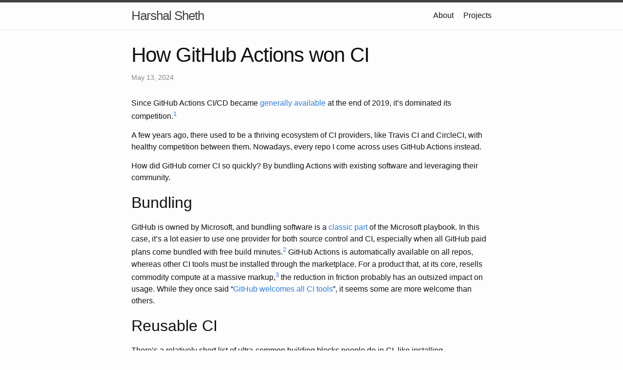

--- FILE ---
content_type: text/html; charset=utf-8
request_url: https://harshal.sheth.io/2024/05/13/github-actions.html
body_size: 5398
content:
<!DOCTYPE html>
<html lang="en"><head>
  <meta charset="utf-8">
  <meta http-equiv="X-UA-Compatible" content="IE=edge">
  <meta name="viewport" content="width=device-width, initial-scale=1"><!-- Begin Jekyll SEO tag v2.8.0 -->
<title>How GitHub Actions won CI | Harshal Sheth</title>
<meta name="generator" content="Jekyll v3.10.0" />
<meta property="og:title" content="How GitHub Actions won CI" />
<meta property="og:locale" content="en_US" />
<meta name="description" content="Since GitHub Actions CI/CD became generally available at the end of 2019, it’s dominated its competition.1 Determining CI provider market share turned out to be quite the rabbit hole. In 2017, GitHub published a chart showing Travis CI at 50% market share, and CircleCI in second at ~25%, and Jenkins in third. This one was weighted by the CI context info on commits, and the numbers sound pretty reasonable to me. A paper from 2022 that surveyed npm packages with GitHub repos found GitHub Actions at 51.7%, followed by Travis at 42.5% and CircleCI at 10.2%. A survey by JetBrains in 2023 shows Jenkins in the lead at 54%, with GitHub Actions and GitLab CI trailing closely at 51% each and CircleCI at 11% and Travis CI at 9%. The results from 2022 and 2023 reports differ significantly. I suspect the reason these numbers vary so wildly is because they’re using different denominators - one used npm-associated GitHub repos and the other surveyed individuals. &#8617;" />
<meta property="og:description" content="Since GitHub Actions CI/CD became generally available at the end of 2019, it’s dominated its competition.1 Determining CI provider market share turned out to be quite the rabbit hole. In 2017, GitHub published a chart showing Travis CI at 50% market share, and CircleCI in second at ~25%, and Jenkins in third. This one was weighted by the CI context info on commits, and the numbers sound pretty reasonable to me. A paper from 2022 that surveyed npm packages with GitHub repos found GitHub Actions at 51.7%, followed by Travis at 42.5% and CircleCI at 10.2%. A survey by JetBrains in 2023 shows Jenkins in the lead at 54%, with GitHub Actions and GitLab CI trailing closely at 51% each and CircleCI at 11% and Travis CI at 9%. The results from 2022 and 2023 reports differ significantly. I suspect the reason these numbers vary so wildly is because they’re using different denominators - one used npm-associated GitHub repos and the other surveyed individuals. &#8617;" />
<link rel="canonical" href="https://harshal.sheth.io/2024/05/13/github-actions.html" />
<meta property="og:url" content="https://harshal.sheth.io/2024/05/13/github-actions.html" />
<meta property="og:site_name" content="Harshal Sheth" />
<meta property="og:type" content="article" />
<meta property="article:published_time" content="2024-05-13T00:00:00+00:00" />
<meta name="twitter:card" content="summary" />
<meta property="twitter:title" content="How GitHub Actions won CI" />
<script type="application/ld+json">
{"@context":"https://schema.org","@type":"BlogPosting","dateModified":"2024-05-13T00:00:00+00:00","datePublished":"2024-05-13T00:00:00+00:00","description":"Since GitHub Actions CI/CD became generally available at the end of 2019, it’s dominated its competition.1 Determining CI provider market share turned out to be quite the rabbit hole. In 2017, GitHub published a chart showing Travis CI at 50% market share, and CircleCI in second at ~25%, and Jenkins in third. This one was weighted by the CI context info on commits, and the numbers sound pretty reasonable to me. A paper from 2022 that surveyed npm packages with GitHub repos found GitHub Actions at 51.7%, followed by Travis at 42.5% and CircleCI at 10.2%. A survey by JetBrains in 2023 shows Jenkins in the lead at 54%, with GitHub Actions and GitLab CI trailing closely at 51% each and CircleCI at 11% and Travis CI at 9%. The results from 2022 and 2023 reports differ significantly. I suspect the reason these numbers vary so wildly is because they’re using different denominators - one used npm-associated GitHub repos and the other surveyed individuals. &#8617;","headline":"How GitHub Actions won CI","mainEntityOfPage":{"@type":"WebPage","@id":"https://harshal.sheth.io/2024/05/13/github-actions.html"},"url":"https://harshal.sheth.io/2024/05/13/github-actions.html"}</script>
<!-- End Jekyll SEO tag -->
<link rel="stylesheet" href="/assets/main.css"><link type="application/atom+xml" rel="alternate" href="https://harshal.sheth.io/feed.xml" title="Harshal Sheth" /><script defer src="https://uma.sheth.io/script.js" data-website-id="3bb3f9fb-7d6d-484c-9719-d5ac741261fe"></script>
</head>
<body><header class="site-header" role="banner">

  <div class="wrapper"><a class="site-title" rel="author" href="/">Harshal Sheth</a><nav class="site-nav">
        <input type="checkbox" id="nav-trigger" class="nav-trigger" />
        <label for="nav-trigger">
          <span class="menu-icon">
            <svg viewBox="0 0 18 15" width="18px" height="15px">
              <path d="M18,1.484c0,0.82-0.665,1.484-1.484,1.484H1.484C0.665,2.969,0,2.304,0,1.484l0,0C0,0.665,0.665,0,1.484,0 h15.032C17.335,0,18,0.665,18,1.484L18,1.484z M18,7.516C18,8.335,17.335,9,16.516,9H1.484C0.665,9,0,8.335,0,7.516l0,0 c0-0.82,0.665-1.484,1.484-1.484h15.032C17.335,6.031,18,6.696,18,7.516L18,7.516z M18,13.516C18,14.335,17.335,15,16.516,15H1.484 C0.665,15,0,14.335,0,13.516l0,0c0-0.82,0.665-1.483,1.484-1.483h15.032C17.335,12.031,18,12.695,18,13.516L18,13.516z"/>
            </svg>
          </span>
        </label>

        <div class="trigger"><a class="page-link" href="/about">About</a><a class="page-link" href="/projects">Projects</a></div>
      </nav></div>
</header>
<main class="page-content" aria-label="Content">
      <div class="wrapper">
        <article class="post h-entry" itemscope itemtype="http://schema.org/BlogPosting">

  <header class="post-header">
    <h1 class="post-title p-name" itemprop="name headline">How GitHub Actions won CI</h1>
    <p class="post-meta">
      <time class="dt-published" datetime="2024-05-13T00:00:00+00:00" itemprop="datePublished">May 13, 2024
      </time></p>
  </header>

  <div class="post-content e-content" itemprop="articleBody">
    <p>Since GitHub Actions CI/CD became <a href="https://github.blog/2019-08-08-github-actions-now-supports-ci-cd/">generally available</a> at the end of 2019, it’s dominated its competition.<sup id="fnref:1" role="doc-noteref"><a href="#fn:1" class="footnote" rel="footnote">1</a></sup></p>

<p>A few years ago, there used to be a thriving ecosystem of CI providers, like Travis CI and CircleCI, with healthy competition between them. Nowadays, every repo I come across uses GitHub Actions instead.</p>

<p>How did GitHub corner CI so quickly? By bundling Actions with existing software and leveraging their community.</p>

<h2 id="bundling">Bundling</h2>

<p>GitHub is owned by Microsoft, and bundling software is a <a href="https://www.youtube.com/watch?v=IF0GL2xEzIc">classic part</a> of the Microsoft playbook. In this case, it’s a lot easier to use one provider for both source control and CI, especially when all GitHub paid plans come bundled with free build minutes.<sup id="fnref:2" role="doc-noteref"><a href="#fn:2" class="footnote" rel="footnote">2</a></sup> GitHub Actions is automatically available on all repos, whereas other CI tools must be installed through the marketplace. For a product that, at its core, resells commodity compute at a massive markup,<sup id="fnref:3" role="doc-noteref"><a href="#fn:3" class="footnote" rel="footnote">3</a></sup> the reduction in friction probably has an outsized impact on usage. While they once said “<a href="https://github.blog/2017-11-07-github-welcomes-all-ci-tools/">GitHub welcomes all CI tools</a>”, it seems some are more welcome than others.</p>

<h2 id="reusable-ci">Reusable CI</h2>

<p>There’s a relatively short list of ultra-common building blocks people do in CI, like installing dependencies and running linters and tests. However, GitHub also recognized that there’s a <a href="https://about.codecov.io/blog/discovering-the-most-popular-and-most-used-github-actions/">long tail</a> of functions developers want to reuse, but GitHub couldn’t reasonably build out themselves, like generating coverage reports, deploying to various cloud providers, publishing releases, and managing caches for various language/frameworks.</p>

<p>GitHub Actions enabled developers to build and reuse these building blocks, and made it easy to publish them open source for others to use as well. GitHub, which already had a huge community of open source-minded developers, was able to bootstrap a <a href="https://github.com/marketplace?type=actions">rich ecosystem</a> of custom actions fairly quickly. This ecosystem, in turn, makes GitHub Actions easier to use than any other CI tool, because the mundane parts are already done for you. Doing CI with GitHub Actions is as simple as pulling in dependencies when writing software.</p>

<h2 id="a-local-optimum">A local optimum</h2>

<p>While Travis CI and other providers make you use external scripts for reusability, GitHub Actions went one level higher, promoting these composable actions for reusability. With Travis CI,<sup id="fnref:4" role="doc-noteref"><a href="#fn:4" class="footnote" rel="footnote">4</a></sup> complex CI logic would be embedded in your shell scripts, whereas with Actions it’s written in a JavaScript-like language embedded within the YAML configs. From the standpoint of technical purity, I think this is the wrong take. I’d much rather write shell scripts that I can run and test locally, and minimize the difference between local development and CI. Nonetheless, I find myself increasingly building complex workflows filled with community-built actions, since it genuinely is a better quickstart experience than building shell scripts someone else has built before. That’s the power of open source, and yet GitHub Actions’s take on it feels like a local optimum.</p>

<p>There’s different takes on how to escape this local optimum - a better build system that interfaces nicely<sup id="fnref:5" role="doc-noteref"><a href="#fn:5" class="footnote" rel="footnote">5</a></sup> with CI (e.g. <a href="https://dagger.io">Dagger</a>, <a href="https://earthly.dev/">Earthly</a>, <a href="https://bazel.build/">Bazel</a>) is the most promising so far.<sup id="fnref:6" role="doc-noteref"><a href="#fn:6" class="footnote" rel="footnote">6</a></sup> Unfortunately, these tend to be all-or-nothing tools, so unless we scrap our existing build systems and migrate, we’re stuck writing ugly GitHub Actions pseudo-JS YAML spaghetti with no types or unit tests.<sup id="fnref:7" role="doc-noteref"><a href="#fn:7" class="footnote" rel="footnote">7</a></sup> The blog post <a href="https://blog.yossarian.net/2023/09/22/GitHub-Actions-could-be-so-much-better">“GitHub Actions could be so much better”</a> offers an even more poignant critique of the user experience, covering the difficult local development experience, lacking debugging experience, and security footguns.</p>

<h2 id="open-source-vendor-lock-in">Open source vendor lock-in</h2>

<p>The shift to actions and YAML instead of CI shell scripts serves a second, strategic purpose: increasing vendor lock-in. This is where the technical purity of providers like Travis CI hurt their long-term prospects by decreasing stickiness. While it’s easy to wholesale switch to GitHub Actions and then incrementally adopt actions, it’s very difficult to incrementally switch away when your entire CI process is intertwined with bespoke actions. It’s ironic - the code for these actions is usually community-built and open-source, and yet you get locked into GitHub Actions anyways.</p>

<h2 id="wrap-up">Wrap-up</h2>

<p>The GitHub Actions product is a collection of frustrating technical decisions (limited local development, print-oriented debuggability, security footguns, etc) and one compelling one: reusable actions.<sup id="fnref:8" role="doc-noteref"><a href="#fn:8" class="footnote" rel="footnote">8</a></sup> This technical decision meshed extremely well with GitHub’s already dominant position and enabled them to leverage their community to build a formidable product moat. Coupled with their ability to bundle a generous free tier, it’s no surprise that GitHub Actions became the <a href="https://decan.lexpage.net/files/SANER-2022a.pdf">dominant CI provider</a> on GitHub in just 18 months after launching.</p>

<!-- _Thanks to Mohak Jain for his feedback on early drafts of this article._ -->

<h2 id="notes">Notes</h2>

<div class="footnotes" role="doc-endnotes">
  <ol>
    <li id="fn:1" role="doc-endnote">
      <p>Determining CI provider market share turned out to be quite the rabbit hole. In 2017, GitHub <a href="https://github.blog/2017-11-07-github-welcomes-all-ci-tools/">published a chart</a> showing Travis CI at 50% market share, and CircleCI in second at ~25%, and Jenkins in third. This one was weighted by the CI context info on commits, and the numbers sound pretty reasonable to me. A <a href="https://decan.lexpage.net/files/SANER-2022a.pdf">paper</a> from 2022 that surveyed npm packages with GitHub repos found GitHub Actions at 51.7%, followed by Travis at 42.5% and CircleCI at 10.2%. A <a href="https://www.jetbrains.com/lp/devecosystem-2023/team-tools/#ci_tools">survey by JetBrains</a> in 2023 shows Jenkins in the lead at 54%, with GitHub Actions and GitLab CI trailing closely at 51% each and CircleCI at 11% and Travis CI at 9%. The results from 2022 and 2023 reports differ significantly. I suspect the reason these numbers vary so wildly is because they’re using different denominators - one used npm-associated GitHub repos and the other surveyed individuals. <a href="#fnref:1" class="reversefootnote" role="doc-backlink">&#8617;</a></p>
    </li>
    <li id="fn:2" role="doc-endnote">
      <p>It also helped that Travis CI <a href="https://www.travis-ci.com/blog/2020-11-02-travis-ci-new-billing/">gutted</a> their free tier during that period. <a href="#fnref:2" class="reversefootnote" role="doc-backlink">&#8617;</a></p>
    </li>
    <li id="fn:3" role="doc-endnote">
      <p>Their markup is probably around 2-5x over their underlying infrastructure cost, evidenced by the <a href="https://twitter.com/jarredsumner/status/1759597721877647644">cottage industry</a> of companies that offer hosted runners for massive discounts. AWS only wishes they could get those kinds of margins. <a href="#fnref:3" class="reversefootnote" role="doc-backlink">&#8617;</a></p>
    </li>
    <li id="fn:4" role="doc-endnote">
      <p>I’m picking on Travis CI here since they were the biggest, but this applies to most of the CI providers I’m familiar with. <a href="#fnref:4" class="reversefootnote" role="doc-backlink">&#8617;</a></p>
    </li>
    <li id="fn:5" role="doc-endnote">
      <p>Build systems and CI <a href="https://gregoryszorc.com/blog/2021/04/07/modern-ci-is-too-complex-and-misdirected/">aren’t so different</a> and probably would benefit from some unification. <a href="#fnref:5" class="reversefootnote" role="doc-backlink">&#8617;</a></p>
    </li>
    <li id="fn:6" role="doc-endnote">
      <p>The other option is to outsource CD processes to <a href="https://www.swyx.io/netlify-git-centric">Git-centric</a> hosting providers like Vercel or Netlify. While this doesn’t replace CI completely, it can take away a decent chunk of the complexity. <a href="#fnref:6" class="reversefootnote" role="doc-backlink">&#8617;</a></p>
    </li>
    <li id="fn:7" role="doc-endnote">
      <p>Yes, I know about <a href="https://github.com/nektos/act">act</a> and <a href="https://github.com/rhysd/actionlint">actionlint</a> and have used them both. While better than nothing, the local development story with GitHub Actions is still nowhere near seamless. <a href="#fnref:7" class="reversefootnote" role="doc-backlink">&#8617;</a></p>
    </li>
    <li id="fn:8" role="doc-endnote">
      <p>An interesting comparison to think about: we know that GitHub Actions and Azure Pipelines <a href="https://twitter.com/natfriedman/status/1159526215658561536">share infra</a> under the hood, and their yaml formats certainly look pretty similar. The uptick in usage of Azure DevOps has been pretty small relative to that of GitHub Actions, and that difference must be explainable by the decisions GitHub made differently. <a href="#fnref:8" class="reversefootnote" role="doc-backlink">&#8617;</a></p>
    </li>
  </ol>
</div>

  </div><a class="u-url" href="/2024/05/13/github-actions.html" hidden></a>
</article>

      </div>
    </main>

<!--<footer class="site-footer h-card">
  <data class="u-url" href="/"></data>

  <div class="wrapper">

    <h2 class="footer-heading">Harshal Sheth</h2>

    <div class="footer-col-wrapper">
      <div class="footer-col footer-col-1">
        <ul class="contact-list">
          <li class="p-name">Harshal Sheth</li><li><a class="u-email" href="mailto:harshal@sheth.io">harshal@sheth.io</a></li></ul>
      </div>

      <div class="footer-col footer-col-2"><ul class="social-media-list"></ul>
</div>

      <div class="footer-col footer-col-3">
        <p>Harshal Sheth&#39;s personal website. This site serves as a dumping ground for my projects and writing.</p>
      </div>
    </div>

  </div>

</footer>
-->

  </body>

</html>


--- FILE ---
content_type: text/css; charset=utf-8
request_url: https://harshal.sheth.io/assets/main.css
body_size: 1357
content:
body,h1,h2,h3,h4,h5,h6,p,blockquote,pre,hr,dl,dd,ol,ul,figure{margin:0;padding:0}body{font:400 16px/1.5 -apple-system,BlinkMacSystemFont,"Segoe UI",Roboto,Helvetica,Arial,sans-serif,"Apple Color Emoji","Segoe UI Emoji","Segoe UI Symbol";color:#111;background-color:#fdfdfd;-webkit-text-size-adjust:100%;-webkit-font-feature-settings:"kern" 1;-moz-font-feature-settings:"kern" 1;-o-font-feature-settings:"kern" 1;font-feature-settings:"kern" 1;font-kerning:normal;display:flex;min-height:100vh;flex-direction:column}h1,h2,h3,h4,h5,h6,p,blockquote,pre,ul,ol,dl,figure,.highlight{margin-bottom:15px}main{display:block}img{max-width:100%;vertical-align:middle}figure>img{display:block}figcaption{font-size:14px}ul,ol{margin-left:30px}li>ul,li>ol{margin-bottom:0}h1,h2,h3,h4,h5,h6{font-weight:400}a{color:#2a7ae2;text-decoration:none}a:visited{color:#1756a9}a:hover{color:#111;text-decoration:underline}.social-media-list a:hover{text-decoration:none}.social-media-list a:hover .username{text-decoration:underline}blockquote{color:#828282;border-left:4px solid #e8e8e8;padding-left:15px;font-size:18px;letter-spacing:-1px;font-style:italic}blockquote>:last-child{margin-bottom:0}pre,code{font-size:15px;border:1px solid #e8e8e8;border-radius:3px;background-color:#eef}code{padding:1px 5px}pre{padding:8px 12px;overflow-x:auto}pre>code{border:0;padding-right:0;padding-left:0}.wrapper{max-width:-webkit-calc(800px - (30px * 2));max-width:calc(800px - (30px * 2));margin-right:auto;margin-left:auto;padding-right:30px;padding-left:30px}@media screen and (max-width: 800px){.wrapper{max-width:-webkit-calc(800px - (30px));max-width:calc(800px - (30px));padding-right:15px;padding-left:15px}}.wrapper:after,.footer-col-wrapper:after{content:"";display:table;clear:both}.svg-icon{width:16px;height:16px;display:inline-block;fill:#828282;padding-right:5px;vertical-align:text-top}.social-media-list li+li{padding-top:5px}table{margin-bottom:30px;width:100%;text-align:left;color:#3f3f3f;border-collapse:collapse;border:1px solid #e8e8e8}table tr:nth-child(even){background-color:#f7f7f7}table th,table td{padding:10px 15px}table th{background-color:#f0f0f0;border:1px solid #dedede;border-bottom-color:#c9c9c9}table td{border:1px solid #e8e8e8}.site-header{border-top:5px solid #424242;border-bottom:1px solid #e8e8e8;min-height:55.95px;position:relative}.site-title{font-size:26px;font-weight:300;line-height:54px;letter-spacing:-1px;margin-bottom:0;float:left}.site-title,.site-title:visited{color:#424242}.site-nav{float:right;line-height:54px}.site-nav .nav-trigger{display:none}.site-nav .menu-icon{display:none}.site-nav .page-link{color:#111;line-height:1.5}.site-nav .page-link:not(:last-child){margin-right:20px}@media screen and (max-width: 600px){.site-nav{position:absolute;top:9px;right:15px;background-color:#fdfdfd;border:1px solid #e8e8e8;border-radius:5px;text-align:right}.site-nav label[for="nav-trigger"]{display:block;float:right;width:36px;height:36px;z-index:2;cursor:pointer}.site-nav .menu-icon{display:block;float:right;width:36px;height:26px;line-height:0;padding-top:10px;text-align:center}.site-nav .menu-icon>svg{fill:#424242}.site-nav input ~ .trigger{clear:both;display:none}.site-nav input:checked ~ .trigger{display:block;padding-bottom:5px}.site-nav .page-link{display:block;padding:5px 10px;margin-left:20px}.site-nav .page-link:not(:last-child){margin-right:0}}.site-footer{border-top:1px solid #e8e8e8;padding:30px 0}.footer-heading{font-size:18px;margin-bottom:15px}.contact-list,.social-media-list{list-style:none;margin-left:0}.footer-col-wrapper{font-size:15px;color:#828282;margin-left:-15px}.footer-col{float:left;margin-bottom:15px;padding-left:15px}.footer-col-1{width:-webkit-calc(35% - (30px / 2));width:calc(35% - (30px / 2))}.footer-col-2{width:-webkit-calc(20% - (30px / 2));width:calc(20% - (30px / 2))}.footer-col-3{width:-webkit-calc(45% - (30px / 2));width:calc(45% - (30px / 2))}@media screen and (max-width: 800px){.footer-col-1,.footer-col-2{width:-webkit-calc(50% - (30px / 2));width:calc(50% - (30px / 2))}.footer-col-3{width:-webkit-calc(100% - (30px / 2));width:calc(100% - (30px / 2))}}@media screen and (max-width: 600px){.footer-col{float:none;width:-webkit-calc(100% - (30px / 2));width:calc(100% - (30px / 2))}}.page-content{padding:30px 0;flex:1}.page-heading{font-size:32px}.post-list-heading{font-size:28px}.post-list{margin-left:0;list-style:none}.post-list>li{margin-bottom:30px}.post-meta{font-size:14px;color:#828282}.post-link{display:block;font-size:24px}.post-header{margin-bottom:30px}.post-title{font-size:42px;letter-spacing:-1px;line-height:1}@media screen and (max-width: 800px){.post-title{font-size:36px}}.post-content{margin-bottom:30px}.post-content h2{font-size:32px}@media screen and (max-width: 800px){.post-content h2{font-size:28px}}.post-content h3{font-size:26px}@media screen and (max-width: 800px){.post-content h3{font-size:22px}}.post-content h4{font-size:20px}@media screen and (max-width: 800px){.post-content h4{font-size:18px}}.highlight{background:#fff}.highlighter-rouge .highlight{background:#eef}.highlight .c{color:#998;font-style:italic}.highlight .err{color:#a61717;background-color:#e3d2d2}.highlight .k{font-weight:bold}.highlight .o{font-weight:bold}.highlight .cm{color:#998;font-style:italic}.highlight .cp{color:#999;font-weight:bold}.highlight .c1{color:#998;font-style:italic}.highlight .cs{color:#999;font-weight:bold;font-style:italic}.highlight .gd{color:#000;background-color:#fdd}.highlight .gd .x{color:#000;background-color:#faa}.highlight .ge{font-style:italic}.highlight .gr{color:#a00}.highlight .gh{color:#999}.highlight .gi{color:#000;background-color:#dfd}.highlight .gi .x{color:#000;background-color:#afa}.highlight .go{color:#888}.highlight .gp{color:#555}.highlight .gs{font-weight:bold}.highlight .gu{color:#aaa}.highlight .gt{color:#a00}.highlight .kc{font-weight:bold}.highlight .kd{font-weight:bold}.highlight .kp{font-weight:bold}.highlight .kr{font-weight:bold}.highlight .kt{color:#458;font-weight:bold}.highlight .m{color:#099}.highlight .s{color:#d14}.highlight .na{color:teal}.highlight .nb{color:#0086B3}.highlight .nc{color:#458;font-weight:bold}.highlight .no{color:teal}.highlight .ni{color:purple}.highlight .ne{color:#900;font-weight:bold}.highlight .nf{color:#900;font-weight:bold}.highlight .nn{color:#555}.highlight .nt{color:navy}.highlight .nv{color:teal}.highlight .ow{font-weight:bold}.highlight .w{color:#bbb}.highlight .mf{color:#099}.highlight .mh{color:#099}.highlight .mi{color:#099}.highlight .mo{color:#099}.highlight .sb{color:#d14}.highlight .sc{color:#d14}.highlight .sd{color:#d14}.highlight .s2{color:#d14}.highlight .se{color:#d14}.highlight .sh{color:#d14}.highlight .si{color:#d14}.highlight .sx{color:#d14}.highlight .sr{color:#009926}.highlight .s1{color:#d14}.highlight .ss{color:#990073}.highlight .bp{color:#999}.highlight .vc{color:teal}.highlight .vg{color:teal}.highlight .vi{color:teal}.highlight .il{color:#099}
